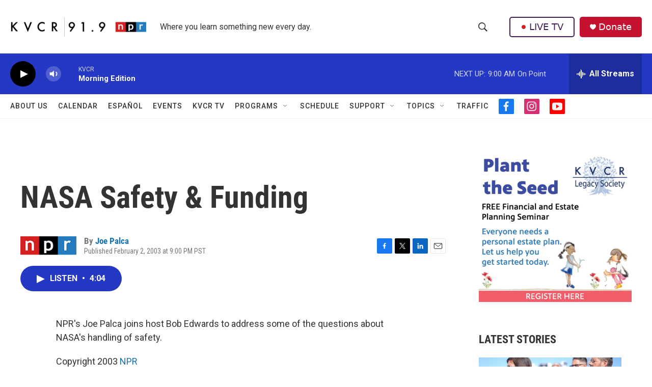

--- FILE ---
content_type: text/html; charset=utf-8
request_url: https://www.google.com/recaptcha/api2/aframe
body_size: 266
content:
<!DOCTYPE HTML><html><head><meta http-equiv="content-type" content="text/html; charset=UTF-8"></head><body><script nonce="0tjo-e4AfLzHdp1IGGQs3g">/** Anti-fraud and anti-abuse applications only. See google.com/recaptcha */ try{var clients={'sodar':'https://pagead2.googlesyndication.com/pagead/sodar?'};window.addEventListener("message",function(a){try{if(a.source===window.parent){var b=JSON.parse(a.data);var c=clients[b['id']];if(c){var d=document.createElement('img');d.src=c+b['params']+'&rc='+(localStorage.getItem("rc::a")?sessionStorage.getItem("rc::b"):"");window.document.body.appendChild(d);sessionStorage.setItem("rc::e",parseInt(sessionStorage.getItem("rc::e")||0)+1);localStorage.setItem("rc::h",'1768907467485');}}}catch(b){}});window.parent.postMessage("_grecaptcha_ready", "*");}catch(b){}</script></body></html>